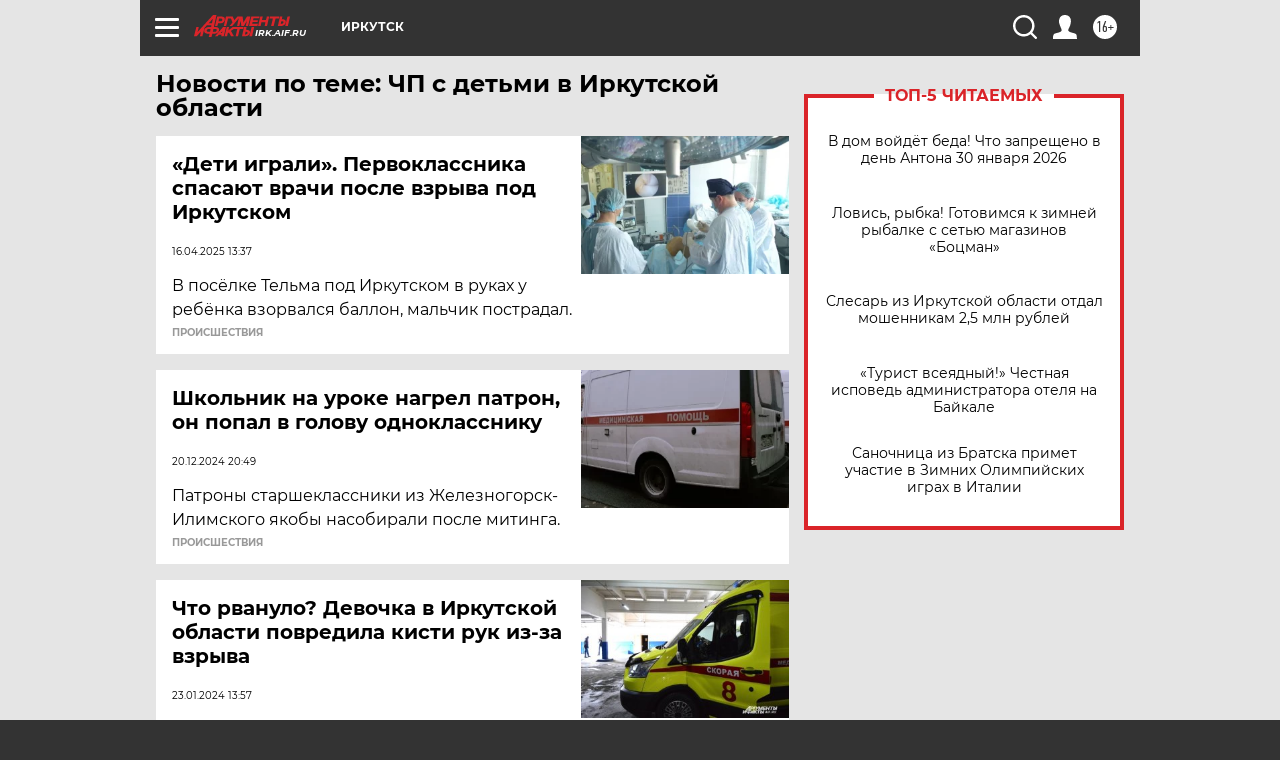

--- FILE ---
content_type: text/html
request_url: https://tns-counter.ru/nc01a**R%3Eundefined*aif_ru/ru/UTF-8/tmsec=aif_ru/208564733***
body_size: -72
content:
88F97907697C1A4BX1769740875:88F97907697C1A4BX1769740875